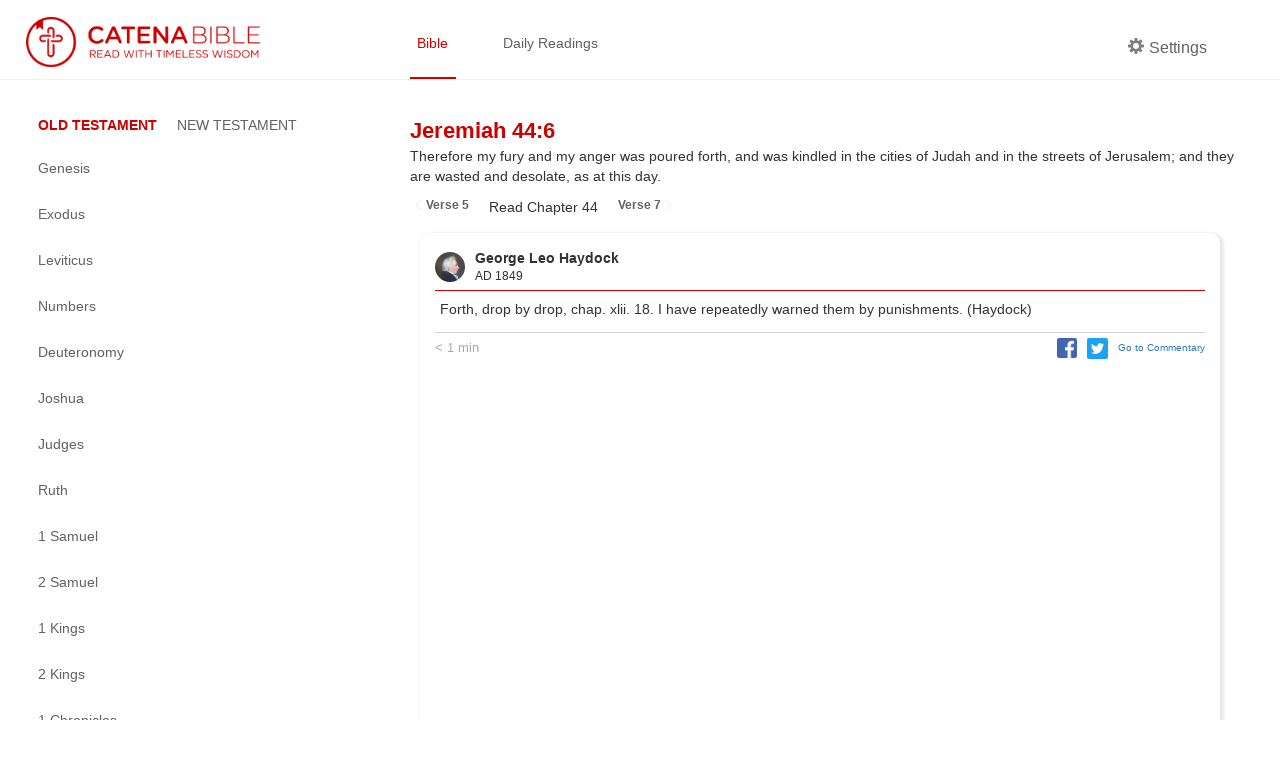

--- FILE ---
content_type: text/css; charset=utf-8
request_url: https://catenabible.com/_next/static/css/caea3c624d0ed30151df27fad657a4576005e35f_CSS.ff4742f7.chunk.css
body_size: 6533
content:
.App {
  text-align: center;
  display: -webkit-inline-box;
}

html,
body {
  margin: 0;
  font-family: Arial, Helvetica, sans-serif !important;
}

p {
  margin: 0;
  padding: 0;
}

h2 {
  margin-bottom: 10px;
  font-size: x-large !important;
}

h1 {
  font-size: 20px;
  margin: 0 !important;
}

h4,
h5 {
  margin: 0px;
}

.react-select__input {
  color: white;
}

/******************************/

.slide {
  max-width: 800px;
  min-width: 300px;
  border-radius: 10px;
  box-shadow: 2px 2px 3px 2px #e9e9e9;
  margin: 10px;
  margin-bottom: 10px;
  flex: 1;
  justify-content: space-around;
  background-color: white;
}

.slideHeader {
  display: flex;
  flex-direction: row;
  align-items: center;
  border-bottom: 1px solid #cc0000;
  padding-bottom: 5px;
  margin-bottom: 5px;
}

.slideHeader h4 {
  font-size: 14px;
}

.slideHeader h5 {
  font-size: 12px;
  font-weight: 100;
}

.slideFooter {
  height: 30px;
  display: flex;
  flex-direction: row;
  justify-content: space-between;
  align-items: center;
  border-top: solid lightgrey 1px;
  padding: 10px 0 10px 0;
  margin-top: 10px;
  margin-bottom: 5px;
}

.slideFooterReverse {
  display: flex;
  flex-direction: row-reverse;
}

.slideContent {
  flex: 1;
  padding: 15px;
  padding-bottom: 0;
}

.slideButton{
  border: 1px solid #ccc;
  border-radius: 1em;
  margin: 1%;
}

.slideButton:hover {
  font-weight: bold;
  box-shadow: 0 0 10px -2px rgba(0,0,0,0.6);
}

.pill{
  border: 1px solid #ccc;
  padding: 1%;
  margin: 1%;
  border-radius: 1em;
}

.fatherProfilePic {
  height: 30px;
  width: 30px;
  border-radius: 15px;
  margin-right: 10px;
}

.footerText {
  font-size: small;
  color: darkGrey;
}

.shareButton {
  outline: none;
}

.shareButtonContainer {
  justify-content: flex-end;
  align-items: center;
  line-height: 35px;
}

.cardTally {
  float: right;
  padding-top: 5px;
  padding-right: 5px;
}

.shareIcon {
  border-radius: 2px;
  margin-left: 10px;
  transition: all 0.2s;
}

.shareIcon:hover {
  opacity: 0.5;
  transition: all 0.2s;
}

.twitterIcon {
  margin-top: 1px;
}

.commentarySeeMore {
  color: #cc0000;
  font-weight: 100;
  font-size: 14px;
  transition: all 0.2s;
}

.commentarySeeMore:hover {
  cursor: pointer;
  text-decoration: underline;
  opacity: 0.6;
  transition: all 0.2s;
}

.expandButton {
  margin: auto;
  margin-bottom: 5px;
  background-color: transparent;
  outline: none;
  color: red;
}

.expandedFooter {
  height: 40px;
  border: none;
  margin-top: 5px;
}

/******************************/
.commentaryPanel {
  position: fixed;
  background-color: white;
  width: 40%;
  height: 100vh;
  top: 0;
  right: -45%;
  box-shadow: -5px 100px 10px lightgrey;
  z-index: 2000;
  transition: all 0.3s;
}

.commentaryPanel.expanded {
  right: 0;
  transition: all 0.3s;
}

@media only screen and (max-width: 700px) {
  .commentaryPanel {
    width: 95%;
    right: -105%;
  }

  .commentaryPanel.expanded {
    right: 0;
    transition: all 0.3s;
  }
}

.noCommentaries {
  margin: auto;
  margin-top: 50px;
  color: red;
  text-align: center;
}

.noCommentariesBlurb {
  margin: auto;
  margin-top: 20px;
  text-align: center;
  padding-right: 10px;
}

.activityIndicator {
  margin-top: 150px;
  display: flex;
  justify-content: space-around;
}

.closeButton {
  margin: 10px 15px 0 0;
  font-weight: 100;
  transition: all 0.1s;
}

.closeButton:hover {
  cursor: pointer;
  opacity: 0.4;
  transition: all 0.1s;
}

.paneHeader {
  display: flex;
  justify-content: space-between;
  align-items: center;
  margin: 10px 10px 10px 10px;
  padding-top: 10px;
}

.paneHeader h4 {
  font-weight: 100;
  text-align: right;
  margin: 0 10px 0 10px;
  color: #bc180f;
  font-size: 20px;
  margin-bottom: 0px;
}

.paneHeader span {
  margin-top: -5px;
  font-weight: 800;
  font-size: 24px;
  color: #cc0000;
}

.commentaryPaneHeaderVerseInfo {
  font-weight: bold;
  margin-top: 0px;
}

/******************************/

.bibleVerseContainer {
  display: flex;
  align-items: baseline;
}

.bibleVerse {
  display: flex;
  position: relative;
  text-align: left;
  padding: 0;
  margin: 10px 0px;
  text-decoration: none;
  color: black;
}

.bibleVerseText {
  margin-left: 10px;
  transition: all 0.2s;
  border-bottom: 1px solid transparent;
}

.bibleVerse.clickable:hover .bibleVerseText {
  border-bottom: 1px solid #cc0000;
}

.bibleVerse.clickable:hover {
  cursor: pointer !important;
  text-decoration: none;
  transition: all 0.2s;
}

.bibleVerse:hover,
.bibleVerse:active,
.bibleVerse:visited {
  text-decoration: none;
  cursor: default;
  color: black;
}

.commentaryToolTip {
  display: flex;
  opacity: 0;
  position: absolute;
  top: -5px;
  right: -175px;
  transition: opacity 150ms ease-out;
}

.commentaryToolTip:hover {
  cursor: default;
}

.commentaryToolTip.display {
  opacity: 1;
  transition: opacity 150ms ease-in;
}

/* Hide commentary count when screen size too small */
@media (max-width: 1100px) {
  .commentaryToolTip {
    display: none;
  }
  .commentaryToolTipShow {
    display: none;
  }
}

.triangleLeft {
  position: absolute;
  top: 8px;
  left: -9px;
  width: 0;
  height: 0;
  border-top: 8px solid transparent;
  border-right: 10px solid #f8f8f8;
  border-bottom: 8px solid transparent;
}

.commentaryCountText {
  color: #cc0000 !important;
  background: #f8f8f8;
  text-align: center;
  border-radius: 3px;
  padding: 0.5rem 0;
  min-width: 150px;
}

.content-container {
  display: flex;
  margin-top: 80px;
  padding-top: 35px;
}

.bibleVerses.headerContainer {
  display: flex;
  justify-content: space-between;
  margin-bottom: 30px;
}

@media (max-width: 700px) {
  .bibleVerses.headerContainer {
    flex-direction: column;
  }
}

@media (max-width: 1100px) {
  .left-container.left-container-sideNav.extended {
    width: 0%;
  }

  .right-container.right-container-bibleView {
    width: 100% !important;
    display: flex;
    justify-content: center;
  }
}

.bibleView-container {
  width: 90%;
  position: relative;
  transition: 200ms ease-out;
}

.bibleView-container.extended {
  width: 95%;
  transition: 200ms ease-in;
}

@media (max-width: 1100px) {
  .bibleView-container,
  .bibleView-container.extended {
    padding-left: 0px;
    padding-right: 0px;
  }
}

.onboard-note {
  display: flex;
  padding: 1rem 2rem;
  border-radius: 10px;
  border: 1px solid #cc0000;
  background-color: #fff;
  text-align: right;
  justify-content: flex-end;
  align-items: center;
  align-self: center;
}

@media (max-width: 760px) {
  .onboard-note {
    flex: 2;
  }
}

@media (max-width: 700px) {
  .onboard-note {
    text-align: left;
    margin-top: 30px;
  }
}

.onboard-note .text-container {
  margin-right: 2rem;
}

.onboard-note #onboard-header {
  font-weight: 700;
  font-size: 16px;
  color: #cc0000;
}

.onboard-note #onboard-text {
  font-weight: 500;
  font-size: 12px;
  color: #cc0000;
}

.onboard-note .icon-star svg {
  width: 27px;
  height: 27px;
  margin-right: 5px;
}

.reading-title {
  color: #cc0000;
  font-size: 22px;
  padding-top: 20px;
}

.indentedBibleView {
  margin-left: 375px;
  margin-right: 50px;
}

.verseNumber {
  pointer-events: none;
  color: black;
  transition: color 200ms ease;
}

.verseNumber:hover {
  text-decoration: underline;
  cursor: pointer;
}

.redVerse {
  color: #cc0000;
}

.redVerse:hover {
  color: #23527c;
}

.bookChapterTitle {
  color: #cc0000;
  margin-bottom: 0;
}

.chapterTransitionContainer {
  display: flex;
  max-width: 95%;
  margin-top: 10px;
}

.chapterTransitionButton {
  display: flex;
  cursor: pointer;
  user-select: none;
  color: #626262;
  font-size: 12px;
}

.chapterTransitionButton p {
  white-space: nowrap;
}

.previousChapter {
  margin-right: 20px;
}

.nextVerse {
  float: right;
  margin-left: 20px;
  color: #cc0000;
  display: flex;
  user-select: none;
}

.previousVerse {
  float: left;
  margin-right: 20px;
  color: #cc0000;
  display: flex;
  user-select: none;
}

.nextChapter:hover,
.nextVerse:hover,
.previousVerse:hover,
.previousChapter:hover {
  cursor: pointer;
}

.goToChapter {
  color: #cc0000;
  border: solid #cc0000 1px;
  border-radius: 2em;
  padding: 5px 10px 5px 10px;
  margin-top: 20px;
}

.goToChapter:hover {
  cursor: pointer;
  border-color: #bc180f;
  color: #bc180f;
}

/*****************************/

.bookButton {
  border: none;
  color: white;
  font-size: 17px;
  width: 100%;
  text-align: left;
  padding: 0;
  background-color: #cc0000;
  /*catena red*/
}

.bookButton:hover {
  color: white;
  font-weight: bold;
}

.selectedBookButton {
  color: white;
  font-weight: bold;
  padding-bottom: 5px;
  padding-top: 5px;
  margin-bottom: 5px;
}

/*****************************/

/*****************************/

.dot {
  height: 30px;
  width: 30px;
  /*catena red*/
  background-color: #cc0000;
  color: white;

  border-radius: 50%;
  border: solid white 1px;

  display: block;
  font-size: x-small;
  text-align: center;
  line-height: 30px;
}

.dot:hover {
  color: red;
  background-color: white;

  height: 33px;
  width: 33px;
  line-height: 33px;
}

.dotContainer {
  height: 40px;
  width: 40px;
  display: block;
}

.chapterSelector {
  width: 250px;
  margin-bottom: 10px;
  display: flex;
  flex-wrap: wrap;
}

/*****************************/

.ac-container input {
  display: none;
}
.ac-container section {
  overflow: hidden;
  max-height: 215px;
  line-height: 1.2em;
  padding: 5px;
  -webkit-transition: max-height 0.2s ease-in-out, box-shadow 0.1s linear;
  -moz-transition: max-height 0.2s ease-in-out, box-shadow 0.1s linear;
  -o-transition: max-height 0.2s ease-in-out, box-shadow 0.1s linear;
  -ms-transition: max-height 0.2s ease-in-out, box-shadow 0.1s linear;
  transition: max-height 0.2s ease-in-out, box-shadow 0.1s linear;
}

.ac-container input:checked ~ section {
  -webkit-transition: max-height 0.5s ease-in-out, box-shadow 0.1s linear;
  -moz-transition: max-height 0.5s ease-in-out, box-shadow 0.1s linear;
  -o-transition: max-height 0.5s ease-in-out, box-shadow 0.1s linear;
  -ms-transition: max-height 0.5s ease-in-out, box-shadow 0.1s linear;
  transition: max-height 0.5s ease-in-out, box-shadow 0.1s linear;
}

.ac-container input:checked ~ section.ac-small {
  max-height: 400px;
  overflow: scroll;
}

.ac-container section.ac-no-max-height {
  max-height: none !important;
}

/*****************************/

.settingBar {
  /*catena dark red*/
  background-color: #bc180f;
  width: 65px;
  height: 100vh;
}

.topMenuIcon {
  margin-top: 50px;
}

.bottomMenuIcon {
  margin-bottom: 30px;
}

.menuIcon {
  padding: 10px;
}

.settingBar input {
  display: none;
}

.selectedItem {
  background-color: #cc0000;
}

/*****************************/

.bp3-control {
  display: block;
  position: relative;
  margin-bottom: 10px;
  cursor: pointer;
  text-transform: none;
}
.bp3-control input:checked ~ .bp3-control-indicator {
  -webkit-box-shadow: inset 0 0 0 1px rgba(16, 22, 26, 0.4), inset 0 -1px 0 rgba(16, 22, 26, 0.2);
  box-shadow: inset 0 0 0 1px rgba(16, 22, 26, 0.4), inset 0 -1px 0 rgba(16, 22, 26, 0.2);
  background-color: #137cbd;
  background-image: -webkit-gradient(
    linear,
    left top,
    left bottom,
    from(rgba(255, 255, 255, 0.1)),
    to(rgba(255, 255, 255, 0))
  );
  background-image: linear-gradient(to bottom, rgba(255, 255, 255, 0.1), rgba(255, 255, 255, 0));
  color: #ffffff;
}
.bp3-control:hover input:checked ~ .bp3-control-indicator {
  -webkit-box-shadow: inset 0 0 0 1px rgba(16, 22, 26, 0.4), inset 0 -1px 0 rgba(16, 22, 26, 0.2);
  box-shadow: inset 0 0 0 1px rgba(16, 22, 26, 0.4), inset 0 -1px 0 rgba(16, 22, 26, 0.2);
  background-color: #106ba3;
}
.bp3-control input:not(:disabled):active:checked ~ .bp3-control-indicator {
  -webkit-box-shadow: inset 0 0 0 1px rgba(16, 22, 26, 0.4), inset 0 1px 2px rgba(16, 22, 26, 0.2);
  box-shadow: inset 0 0 0 1px rgba(16, 22, 26, 0.4), inset 0 1px 2px rgba(16, 22, 26, 0.2);
  background: #0e5a8a;
}
.bp3-control input:disabled:checked ~ .bp3-control-indicator {
  -webkit-box-shadow: none;
  box-shadow: none;
  background: rgba(19, 124, 189, 0.5);
}
.bp3-dark .bp3-control input:checked ~ .bp3-control-indicator {
  -webkit-box-shadow: 0 0 0 1px rgba(16, 22, 26, 0.4);
  box-shadow: 0 0 0 1px rgba(16, 22, 26, 0.4);
}
.bp3-dark .bp3-control:hover input:checked ~ .bp3-control-indicator {
  -webkit-box-shadow: 0 0 0 1px rgba(16, 22, 26, 0.4);
  box-shadow: 0 0 0 1px rgba(16, 22, 26, 0.4);
  background-color: #106ba3;
}
.bp3-dark .bp3-control input:not(:disabled):active:checked ~ .bp3-control-indicator {
  -webkit-box-shadow: 0 0 0 1px rgba(16, 22, 26, 0.4), inset 0 1px 2px rgba(16, 22, 26, 0.2);
  box-shadow: 0 0 0 1px rgba(16, 22, 26, 0.4), inset 0 1px 2px rgba(16, 22, 26, 0.2);
  background-color: #0e5a8a;
}
.bp3-dark .bp3-control input:disabled:checked ~ .bp3-control-indicator {
  -webkit-box-shadow: none;
  box-shadow: none;
  background: rgba(14, 90, 138, 0.5);
}
.bp3-control:not(.bp3-align-right) {
  padding-left: 26px;
}
.bp3-control:not(.bp3-align-right) .bp3-control-indicator {
  margin-left: -26px;
}
.bp3-control.bp3-align-right {
  padding-right: 26px;
}
.bp3-control.bp3-align-right .bp3-control-indicator {
  margin-right: -26px;
}
.bp3-control.bp3-disabled {
  cursor: not-allowed;
  color: rgba(92, 112, 128, 0.5);
}
.bp3-control.bp3-inline {
  display: inline-block;
  margin-right: 20px;
}
.bp3-control input {
  position: absolute;
  top: 0;
  left: 0;
  opacity: 0;
  z-index: -1;
}
.bp3-control .bp3-control-indicator {
  display: inline-block;
  position: relative;
  margin-top: -3px;
  margin-right: 10px;
  border: none;
  -webkit-box-shadow: inset 0 0 0 1px rgba(16, 22, 26, 0.2), inset 0 -1px 0 rgba(16, 22, 26, 0.1);
  box-shadow: inset 0 0 0 1px rgba(16, 22, 26, 0.2), inset 0 -1px 0 rgba(16, 22, 26, 0.1);
  background-clip: padding-box;
  background-color: #f5f8fa;
  background-image: -webkit-gradient(
    linear,
    left top,
    left bottom,
    from(rgba(255, 255, 255, 0.8)),
    to(rgba(255, 255, 255, 0))
  );
  background-image: linear-gradient(to bottom, rgba(255, 255, 255, 0.8), rgba(255, 255, 255, 0));
  cursor: pointer;
  width: 1em;
  height: 1em;
  vertical-align: middle;
  font-size: 16px;
  -webkit-user-select: none;
  -moz-user-select: none;
  -ms-user-select: none;
  user-select: none;
}
.bp3-control .bp3-control-indicator::before {
  display: block;
  width: 1em;
  height: 1em;
  content: '';
}
.bp3-control:hover .bp3-control-indicator {
  background-color: #ebf1f5;
}
.bp3-control input:not(:disabled):active ~ .bp3-control-indicator {
  -webkit-box-shadow: inset 0 0 0 1px rgba(16, 22, 26, 0.2), inset 0 1px 2px rgba(16, 22, 26, 0.2);
  box-shadow: inset 0 0 0 1px rgba(16, 22, 26, 0.2), inset 0 1px 2px rgba(16, 22, 26, 0.2);
  background: #d8e1e8;
}
.bp3-control input:disabled ~ .bp3-control-indicator {
  -webkit-box-shadow: none;
  box-shadow: none;
  background: rgba(206, 217, 224, 0.5);
  cursor: not-allowed;
}
.bp3-control.bp3-align-right .bp3-control-indicator {
  float: right;
  margin-top: 1px;
  margin-left: 10px;
}
.bp3-control.bp3-large {
  font-size: 16px;
}
.bp3-control.bp3-large:not(.bp3-align-right) {
  padding-left: 30px;
}
.bp3-control.bp3-large:not(.bp3-align-right) .bp3-control-indicator {
  margin-left: -30px;
}
.bp3-control.bp3-large.bp3-align-right {
  padding-right: 30px;
}
.bp3-control.bp3-large.bp3-align-right .bp3-control-indicator {
  margin-right: -30px;
}
.bp3-control.bp3-large .bp3-control-indicator {
  font-size: 20px;
}
.bp3-control.bp3-large.bp3-align-right .bp3-control-indicator {
  margin-top: 0;
}
.bp3-control.bp3-checkbox input:indeterminate ~ .bp3-control-indicator {
  -webkit-box-shadow: inset 0 0 0 1px rgba(16, 22, 26, 0.4), inset 0 -1px 0 rgba(16, 22, 26, 0.2);
  box-shadow: inset 0 0 0 1px rgba(16, 22, 26, 0.4), inset 0 -1px 0 rgba(16, 22, 26, 0.2);
  background-color: #137cbd;
  background-image: -webkit-gradient(
    linear,
    left top,
    left bottom,
    from(rgba(255, 255, 255, 0.1)),
    to(rgba(255, 255, 255, 0))
  );
  background-image: linear-gradient(to bottom, rgba(255, 255, 255, 0.1), rgba(255, 255, 255, 0));
  color: #ffffff;
}
.bp3-control.bp3-checkbox:hover input:indeterminate ~ .bp3-control-indicator {
  -webkit-box-shadow: inset 0 0 0 1px rgba(16, 22, 26, 0.4), inset 0 -1px 0 rgba(16, 22, 26, 0.2);
  box-shadow: inset 0 0 0 1px rgba(16, 22, 26, 0.4), inset 0 -1px 0 rgba(16, 22, 26, 0.2);
  background-color: #106ba3;
}
.bp3-control.bp3-checkbox input:not(:disabled):active:indeterminate ~ .bp3-control-indicator {
  -webkit-box-shadow: inset 0 0 0 1px rgba(16, 22, 26, 0.4), inset 0 1px 2px rgba(16, 22, 26, 0.2);
  box-shadow: inset 0 0 0 1px rgba(16, 22, 26, 0.4), inset 0 1px 2px rgba(16, 22, 26, 0.2);
  background: #0e5a8a;
}
.bp3-control.bp3-checkbox input:disabled:indeterminate ~ .bp3-control-indicator {
  -webkit-box-shadow: none;
  box-shadow: none;
  background: rgba(19, 124, 189, 0.5);
}
.bp3-dark .bp3-control.bp3-checkbox input:indeterminate ~ .bp3-control-indicator {
  -webkit-box-shadow: 0 0 0 1px rgba(16, 22, 26, 0.4);
  box-shadow: 0 0 0 1px rgba(16, 22, 26, 0.4);
}
.bp3-dark .bp3-control.bp3-checkbox:hover input:indeterminate ~ .bp3-control-indicator {
  -webkit-box-shadow: 0 0 0 1px rgba(16, 22, 26, 0.4);
  box-shadow: 0 0 0 1px rgba(16, 22, 26, 0.4);
  background-color: #106ba3;
}
.bp3-dark
  .bp3-control.bp3-checkbox
  input:not(:disabled):active:indeterminate
  ~ .bp3-control-indicator {
  -webkit-box-shadow: 0 0 0 1px rgba(16, 22, 26, 0.4), inset 0 1px 2px rgba(16, 22, 26, 0.2);
  box-shadow: 0 0 0 1px rgba(16, 22, 26, 0.4), inset 0 1px 2px rgba(16, 22, 26, 0.2);
  background-color: #0e5a8a;
}
.bp3-dark .bp3-control.bp3-checkbox input:disabled:indeterminate ~ .bp3-control-indicator {
  -webkit-box-shadow: none;
  box-shadow: none;
  background: rgba(14, 90, 138, 0.5);
}
.bp3-control.bp3-checkbox .bp3-control-indicator {
  border-radius: 3px;
}
.bp3-control.bp3-checkbox input:checked ~ .bp3-control-indicator::before {
  background-image: url("data:image/svg+xml,%3csvg xmlns='http://www.w3.org/2000/svg' viewBox='0 0 16 16'%3e%3cpath fill-rule='evenodd' clip-rule='evenodd' d='M12 5c-.28 0-.53.11-.71.29L7 9.59l-2.29-2.3a1.003 1.003 0 0 0-1.42 1.42l3 3c.18.18.43.29.71.29s.53-.11.71-.29l5-5A1.003 1.003 0 0 0 12 5z' fill='white'/%3e%3c/svg%3e");
}
.bp3-control.bp3-checkbox input:indeterminate ~ .bp3-control-indicator::before {
  background-image: url("data:image/svg+xml,%3csvg xmlns='http://www.w3.org/2000/svg' viewBox='0 0 16 16'%3e%3cpath fill-rule='evenodd' clip-rule='evenodd' d='M11 7H5c-.55 0-1 .45-1 1s.45 1 1 1h6c.55 0 1-.45 1-1s-.45-1-1-1z' fill='white'/%3e%3c/svg%3e");
}
.bp3-control.bp3-radio .bp3-control-indicator {
  border-radius: 50%;
}
.bp3-control.bp3-radio input:checked ~ .bp3-control-indicator::before {
  background-image: radial-gradient(#ffffff, #ffffff 28%, transparent 32%);
}
.bp3-control.bp3-radio input:checked:disabled ~ .bp3-control-indicator::before {
  opacity: 0.5;
}
.bp3-control.bp3-switch input ~ .bp3-control-indicator {
  background: rgba(167, 182, 194, 0.5);
}
.bp3-control.bp3-switch:hover input ~ .bp3-control-indicator {
  background: rgba(115, 134, 148, 0.5);
}
.bp3-control.bp3-switch input:not(:disabled):active ~ .bp3-control-indicator {
  background: rgba(92, 112, 128, 0.5);
}
.bp3-control.bp3-switch input:disabled ~ .bp3-control-indicator {
  background: rgba(206, 217, 224, 0.5);
}
.bp3-control.bp3-switch input:checked ~ .bp3-control-indicator {
  background: #137cbd;
}
.bp3-control.bp3-switch:hover input:checked ~ .bp3-control-indicator {
  background: #106ba3;
}
.bp3-control.bp3-switch input:checked:not(:disabled):active ~ .bp3-control-indicator {
  background: #0e5a8a;
}
.bp3-control.bp3-switch input:checked:disabled ~ .bp3-control-indicator {
  background: rgba(19, 124, 189, 0.5);
}
.bp3-control.bp3-switch:not(.bp3-align-right) {
  padding-left: 38px;
}
.bp3-control.bp3-switch:not(.bp3-align-right) .bp3-control-indicator {
  margin-left: -38px;
}
.bp3-control.bp3-switch.bp3-align-right {
  padding-right: 38px;
}
.bp3-control.bp3-switch.bp3-align-right .bp3-control-indicator {
  margin-right: -38px;
}
.bp3-control.bp3-switch .bp3-control-indicator {
  border: none;
  border-radius: 1.75em;
  -webkit-box-shadow: none !important;
  box-shadow: none !important;
  width: auto;
  min-width: 1.75em;
  -webkit-transition: background-color 100ms cubic-bezier(0.4, 1, 0.75, 0.9);
  transition: background-color 100ms cubic-bezier(0.4, 1, 0.75, 0.9);
}
.bp3-control.bp3-switch .bp3-control-indicator::before {
  position: absolute;
  left: 0;
  margin: 2px;
  border-radius: 50%;
  -webkit-box-shadow: 0 0 0 1px rgba(16, 22, 26, 0.2), 0 1px 1px rgba(16, 22, 26, 0.2);
  box-shadow: 0 0 0 1px rgba(16, 22, 26, 0.2), 0 1px 1px rgba(16, 22, 26, 0.2);
  background: #ffffff;
  width: calc(1em - 4px);
  height: calc(1em - 4px);
  -webkit-transition: left 100ms cubic-bezier(0.4, 1, 0.75, 0.9);
  transition: left 100ms cubic-bezier(0.4, 1, 0.75, 0.9);
}
.bp3-control.bp3-switch input:checked ~ .bp3-control-indicator::before {
  left: calc(100% - 1em);
}
.bp3-control.bp3-switch.bp3-large:not(.bp3-align-right) {
  padding-left: 45px;
}
.bp3-control.bp3-switch.bp3-large:not(.bp3-align-right) .bp3-control-indicator {
  margin-left: -45px;
}
.bp3-control.bp3-switch.bp3-large.bp3-align-right {
  padding-right: 45px;
}
.bp3-control.bp3-switch.bp3-large.bp3-align-right .bp3-control-indicator {
  margin-right: -45px;
}
.bp3-dark .bp3-control.bp3-switch input ~ .bp3-control-indicator {
  background: rgba(16, 22, 26, 0.5);
}
.bp3-dark .bp3-control.bp3-switch:hover input ~ .bp3-control-indicator {
  background: rgba(16, 22, 26, 0.7);
}
.bp3-dark .bp3-control.bp3-switch input:not(:disabled):active ~ .bp3-control-indicator {
  background: rgba(16, 22, 26, 0.9);
}
.bp3-dark .bp3-control.bp3-switch input:disabled ~ .bp3-control-indicator {
  background: rgba(57, 75, 89, 0.5);
}
.bp3-dark .bp3-control.bp3-switch input:checked ~ .bp3-control-indicator {
  background: #137cbd;
}
.bp3-dark .bp3-control.bp3-switch:hover input:checked ~ .bp3-control-indicator {
  background: #2b95d6;
}
.bp3-dark .bp3-control.bp3-switch input:checked:not(:disabled):active ~ .bp3-control-indicator {
  background: #48aff0;
}
.bp3-dark .bp3-control.bp3-switch input:checked:disabled ~ .bp3-control-indicator {
  background: rgba(14, 90, 138, 0.5);
}
.bp3-dark .bp3-control.bp3-switch .bp3-control-indicator::before {
  -webkit-box-shadow: 0 0 0 1px rgba(16, 22, 26, 0.4);
  box-shadow: 0 0 0 1px rgba(16, 22, 26, 0.4);
  background: #394b59;
}
.bp3-dark .bp3-control.bp3-switch input:checked ~ .bp3-control-indicator::before {
  -webkit-box-shadow: inset 0 0 0 1px rgba(16, 22, 26, 0.4);
  box-shadow: inset 0 0 0 1px rgba(16, 22, 26, 0.4);
}
.bp3-control.bp3-switch .bp3-switch-inner-text {
  text-align: center;
  font-size: 0.7em;
}
.bp3-control.bp3-switch .bp3-control-indicator-child:first-child {
  visibility: hidden;
  margin-right: 1.2em;
  margin-left: 0.5em;
  line-height: 0;
}
.bp3-control.bp3-switch .bp3-control-indicator-child:last-child {
  visibility: visible;
  margin-right: 0.5em;
  margin-left: 1.2em;
  line-height: 1em;
}
.bp3-control.bp3-switch
  input:checked
  ~ .bp3-control-indicator
  .bp3-control-indicator-child:first-child {
  visibility: visible;
  line-height: 1em;
}
.bp3-control.bp3-switch
  input:checked
  ~ .bp3-control-indicator
  .bp3-control-indicator-child:last-child {
  visibility: hidden;
  line-height: 0;
}
.bp3-dark .bp3-control {
  color: #f5f8fa;
}
.bp3-dark .bp3-control.bp3-disabled {
  color: rgba(191, 204, 214, 0.5);
}
.bp3-dark .bp3-control .bp3-control-indicator {
  -webkit-box-shadow: 0 0 0 1px rgba(16, 22, 26, 0.4);
  box-shadow: 0 0 0 1px rgba(16, 22, 26, 0.4);
  background-color: #394b59;
  background-image: -webkit-gradient(
    linear,
    left top,
    left bottom,
    from(rgba(255, 255, 255, 0.05)),
    to(rgba(255, 255, 255, 0))
  );
  background-image: linear-gradient(to bottom, rgba(255, 255, 255, 0.05), rgba(255, 255, 255, 0));
}
.bp3-dark .bp3-control:hover .bp3-control-indicator {
  background-color: #30404d;
}
.bp3-dark .bp3-control input:not(:disabled):active ~ .bp3-control-indicator {
  -webkit-box-shadow: 0 0 0 1px rgba(16, 22, 26, 0.6), inset 0 1px 2px rgba(16, 22, 26, 0.2);
  box-shadow: 0 0 0 1px rgba(16, 22, 26, 0.6), inset 0 1px 2px rgba(16, 22, 26, 0.2);
  background: #202b33;
}
.bp3-dark .bp3-control input:disabled ~ .bp3-control-indicator {
  -webkit-box-shadow: none;
  box-shadow: none;
  background: rgba(57, 75, 89, 0.5);
  cursor: not-allowed;
}
.bp3-dark .bp3-control.bp3-checkbox input:disabled:checked ~ .bp3-control-indicator,
.bp3-dark .bp3-control.bp3-checkbox input:disabled:indeterminate ~ .bp3-control-indicator {
  color: rgba(191, 204, 214, 0.5);
}

/*****************************/

hr {
  margin-top: 5px;
  margin-bottom: 10px;
  border: solid lightgrey 0.5px;
}

/*****************************/

.catenaRedText {
  color: #cc0000;
}

/***** DIV Styles *****/

.left-container {
  width: 20%;
  display: flex;
  transition: width 300ms;
}
.left-container.padded {
  padding: 0 2vw;
}

.right-container {
  width: 80%;
  justify-content: space-between;
  display: flex;
}

.right-container.padded {
  padding: 0 2vw;
}

.right-container.column {
  justify-content: flex-start;
  flex-direction: column;
}

@media (min-width: 761px) and (max-width: 1500px) {
  .left-container {
    width: 30%;
  }

  .right-container {
    width: 70%;
  }
}

.cover::after {
  content: '';
  background-size: cover;
  background-position: center;
  background-repeat: no-repeat;
  top: 0;
  left: 0;
  bottom: 0;
  right: 0;
  position: absolute;
  z-index: -1;
}

.avoidHeaderContainer {
  margin-top: 50px;
}

.paddedContainer {
  width: 90vw;
  padding-left: 10vw;
}

.width25 {
  width: 25%;
}

.width50 {
  width: 50%;
}

.width75 {
  width: 75%;
}

.width100 {
  width: 100%;
}

.padding10 {
  padding: 10px;
}

.padding20 {
  padding: 20px;
}

.padding30 {
  padding: 30px;
}

.padding40 {
  padding: 40px;
}

.borderRadius10 {
  border-radius: 10px;
}

.borderRadius20 {
  border-radius: 20px;
}

/***** Flex Containers *****/

.flexContainer {
  display: flex !important;
}

.flexSpaceBetween {
  justify-content: space-between;
}

.flexSpaceAround {
  justify-content: space-around;
}

.flexContainerColumn {
  display: flex;
  flex-direction: column;
  justify-content: space-between;
}

.flexRow {
  flex-direction: row;
}

.flexColumn {
  flex-direction: column;
}

.flexCenter {
  justify-content: center !important;
  align-items: center !important;
}

.flexStart {
  justify-content: flex-start;
  align-items: flex-start;
}

.flexEnd {
  justify-content: flex-end;
  align-items: flex-end;
}

/***** Visiblities *****/

div .hide {
  display: none;
}

/***** Scrollable Containers *****/

.scroll {
  padding-bottom: 50px;
  margin-bottom: 50px;
  overflow-y: scroll;
  scroll-behavior: smooth;
  overflow: -moz-scrollbars-none;
}

.scroll::-webkit-scrollbar {
  width: 0 !important;
}

.verseScroll {
  height: 75vh;
  padding-right: 10px;
}

.commentaryScroll {
  height: 90vh;
  padding-right: 5px;
  padding-left: 5px;
}

.bibleBookScroll {
  height: 75vh;
  width: 250px;
}

.horizontalScroll {
  justify-content: space-around;
}

/* TODO: find where this is used and remove if necessary */
.scrollContainer {
  margin-bottom: 100px;
}

/***** Fonts *****/

.textAlignLeft {
  text-align: left;
}

.textAlignRight {
  text-align: right;
}

.textAlignCenter {
  text-align: center;
}

.fontArial {
  font-family: 'Arial';
}

.fontAvenir {
  font-family: 'Avenir';
}

.fontGeorgia {
  font-family: 'Georgia';
}

.fontTimes {
  font-family: 'Times New Roman';
}

.bold {
  font-weight: 800;
}

.fontX-Small {
  font-size: x-small;
}

.fontSmall {
  font-size: small;
}

.fontMedium {
  font-size: medium;
}

.fontLarge {
  font-size: large;
}

.fontX-Large {
  font-size: x-large;
}

.darkMode {
  background: black !important;
  color: white !important;
}

/* Responsive for SMALL SCREENS */
@media only screen and (max-width: 500px) {  
  .width25 {
    width: 100%;
  }

  .width50 {
    width: 100%;
  }

  .width75 {
    width: 100%;
  }

  .width100 {
    width: 100%;
  }
}

.header {
  display: flex;
  flex-direction: row;
  align-items: center;
  background-color: white;
  border-bottom: 1px #f0f0f0 solid;
  margin: 0 !important;
  text-align: left;
  position: fixed;
  top: 0;
  width: 100vw;
  z-index: 1000;
  transition: padding 200ms ease-in-out;
}

@media (min-width: 1100px) {
  .header.burger-padding {
    padding-left: 3vw;
  }
}

@media (max-width: 1100px) {
  .header {
    padding-left: 5vw;
  }
}

@media (max-width: 500px) {
  .header {
    padding-left: 20vw;
  }
}

.logo {
  height: 50px;
  margin-top: 4px;
}

.logo-small {
  height: 30px;
  display: none;
}

.flexContainer {
  display: flex;
}

.nav-item {
  color: #626262;
  user-select: none;
  margin-right: 4rem;
  padding: 3.3rem 0.75rem 1.4rem 0.75rem;
  border-bottom: 2px solid transparent;
}
.nav-item:hover,
.nav-item:focus,
.nav-item:active {
  color: #cc0000;
  text-decoration: none;
}

.nav-item.flex {
  display: flex;
  justify-content: center;
  align-items: center;
}
.nav-item:hover {
  cursor: pointer;
}

.nav-item.selected {
  color: #cc0000;
  border-bottom: 2px solid #cc0000;
}

.settingsLabel {
  height: 30px;
  align-items: center;
}

.nav-item .settingsCog {
  margin-left: 5px;
}

.sub-header {
  position: fixed;
  z-index: 1;
  width: 100vw;
  background-color: white;
}

@media only screen and (max-width: 700px) {
  .sub-header h2 {
    min-width: 120px !important;
  }
}

.sub-header h2 {
  font-size: 16px !important;
  display: flex;
  flex-direction: row;
  align-items: center;
  margin-right: 10px;
  background-color: #cc0000;
  box-shadow: inset 0 0 5px #bc180f;
  border-radius: 5px;
  padding: 5px;
  transition: 0.3s all;
}

.sub-header a h2 {
  color: white !important;
  text-decoration: none !important;
}

.sub-header a:hover {
  text-decoration: none !important;
}

.sub-header h2 span {
  margin-right: 5px;
}

.sub-header h2:hover {
  cursor: pointer;
  text-decoration: none !important;
  box-shadow: rgb(226, 226, 226) 0 0 5px;
  transition: 0.3s all;
}

/**************************************************** EXCESS ************************************************************/

.leftAccountButton {
  margin-left: auto;
}

.dividerPadding {
  padding-right: 10px;
  padding-left: 10px;
}

.rightAccountButton {
  margin-right: 50px;
}

.accountButtonContainer {
  float: right;
  font-size: medium !important;
}

.hidden {
  display: none;
}

.header-side {
  display: flex;
  flex-direction: row;
  justify-content: flex-end;
  height: 100%;
}

@media only screen and (max-width: 700px) {
  .header-side {
    display: none;
  }
}

/* secondary header */

.burger-menu {
  opacity: 1;
  position: fixed;
  top: 17px;
  left: 15px;
  font-size: 35px;
  color: #cc0000;
  transition: 100ms;
  z-index: -1;
  text-decoration: none;
}

.burger-menu::before {
  content: '\2630';
}

.burger-menu:visited,
.burger-menu:hover {
  text-decoration: none;
  color: #cc0000;
}

.burger-menu.display {
  opacity: 1;
  z-index: 1100;
  transition: opacity 1s;
}

.burger-menu.display:hover {
  cursor: pointer;
  color: #cc0000;
  opacity: 0.5;
  transition: opacity 200ms;
  text-decoration: none;
}

.side-nav-container {
  position: relative;
  color: #626262;
}

.side-nav {
  height: 100%;
  width: 0px;
  z-index: 2;
  top: 0;
  left: 0;
  overflow-x: hidden;
  transition: width 300ms;
}

.side-nav.extended {
  width: 350px;
  transition: width 300ms;
}

.left-container.left-container-sideNav.collapsed {
  width: 0%;
}

@media (max-width: 500px) {
  .left-container-logo {
    display: none;
  }
}

@media (max-width: 1100px) {
  .side-nav {
    position: fixed;
    padding-top: 100px;
    background-color: #fafafa;
  }

  .side-nav.extended {
    width: 0px;
  }

  .side-nav.extended-mobile {
    width: 350px;
    transition: width 300ms;
  }

  .burger-menu {
    z-index: 1100;
  }

  .burger-menu.exit-btn-mobile::before {
    content: '\2297';
  }
}

@media (max-width: 350px) {
  .side-nav.extended-mobile {
    width: 100%;
    transition: width 300ms;
  }
}

.book-testaments {
  display: flex;
  padding-left: 38px;
  white-space: nowrap;
  overflow: hidden;
}

.book-testaments span {
  cursor: pointer;
  margin-right: 2rem;
}

.book-testaments span.focus {
  color: #cc0000;
  font-weight: bold;
}

.book-testaments span:hover {
  color: #cc0000;
}

.books-menu {
  display: flex;
  flex-direction: column;
  margin-top: 21px;
}

.book-item {
  padding-bottom: 19px;
}

.book-title {
  display: block;
  text-decoration: none;
  color: #626262;
  padding: 2px 5px 5px 38px;
  white-space: nowrap;
  overflow: hidden;
}

.book-title.current {
  border-left: 3px solid #cc0000;
}

.book-title.current,
.book-title:hover {
  color: #cc0000;
  cursor: pointer;
  text-decoration: none;
}

.chapters-menu {
  display: grid;
  padding-left: 38px;
  grid-template-columns: repeat(8, 32px);
  gap: 0.4rem;
  text-align: center;
  overflow-x: hidden;
  height: auto;
  max-height: 0px;
  transform-origin: top;
  transition: max-height 0.33s ease-out;
}

@media (max-width: 350px) {
  .chapters-menu {
    grid-template-columns: repeat(auto-fill, 32px);
  }
}

.chapters-menu.extended {
  max-height: 1000px;
  transition: max-height 0.65s ease-in;
}

.chapter-selector-arrow {
  padding-top: 5px;
  transition: all 0.1s;
}

.chapter-selector-arrow:hover {
  cursor: pointer;
  padding-bottom: 5px;
  transition: all 0.1s;
}

.chapter-item {
  color: #c8c8c8;
  border: 1px solid #c8c8c8;
  border-radius: 30px;
  width: 30px;
  height: 30px;
  display: flex;
  justify-content: center;
  align-items: center;
  font-size: 12px;
  text-decoration: none;
  transition: 0.2s all;
}

@media only screen and (max-width: 700px) {
  .chapter-item {
    height: 35px !important;
    min-width: 35px !important;
    border-radius: 40px;
  }
}

.chapter-item:visited,
.chapter-item:active {
  text-decoration: none;
}

.chapter-item:focus {
  text-decoration: none;
  color: #cc0000;
}

.chapter-item.current {
  color: #cc0000;
  border-color: #cc0000;
}

.chapter-item:hover {
  color: #cc0000;
  border-color: #cc0000;
  transition: 0.2s all;
  text-decoration: none;
  cursor: pointer;
}



--- FILE ---
content_type: application/javascript; charset=utf-8
request_url: https://catenabible.com/_next/static/chunks/806.7ca3586993656dba8f1a.js
body_size: 2108
content:
(window.webpackJsonp=window.webpackJsonp||[]).push([[806],{bgci:function(e){e.exports=JSON.parse('{"1":"The word that came to Jeremiah concerning all the Jews who dwell in the land of Egypt, who dwell at Migdol, and at Tahpanhes, and at Memphis, and in the country of Pathros, saying,","2":"Thus says the LORD of hosts, the God of Israel; You have seen all the destruction that I have brought upon Jerusalem, and upon all the cities of Judah; and, behold, this day they are a desolation, and no man dwells in them,","3":"Because of their wickedness which they have committed to provoke me to anger, in that they went to burn incense, and to serve other gods, whom they knew not, neither they, nor you, nor your fathers.","4":"Yet I sent unto you all my servants the prophets, rising early and sending them, saying, Oh, do not this abominable thing that I hate.","5":"But they hearkened not, nor inclined their ear to turn from their wickedness, to burn no incense unto other gods.","6":"Therefore my fury and my anger was poured forth, and was kindled in the cities of Judah and in the streets of Jerusalem; and they are wasted and desolate, as at this day.","7":"Therefore now thus says the LORD, the God of hosts, the God of Israel; Why commit you this great evil against your souls, to cut off from you man and woman, child and infant, out of Judah, to leave you none to remain;","8":"In that you provoke me unto wrath with the works of your hands, burning incense unto other gods in the land of Egypt, where you have gone to dwell, that you might cut yourselves off, and that you might be a curse and a reproach among all the nations of the earth?","9":"Have you forgotten the wickedness of your fathers, and the wickedness of the kings of Judah, and the wickedness of their wives, and your own wickedness, and the wickedness of your wives, which they have committed in the land of Judah, and in the streets of Jerusalem?","10":"They are not humbled even unto this day, neither have they feared, nor walked in my law, nor in my statutes, that I set before you and before your fathers.","11":"Therefore thus says the LORD of hosts, the God of Israel;\\nBehold, I will set my face against you for a catastrophe, and to cut off all Judah.","12":"And I will take the remnant of Judah, that have set their faces to go into the land of Egypt to sojourn there, and they shall all be consumed, and fall in the land of Egypt; they shall even be consumed by the sword and by the famine: they shall die, from the least even unto the greatest, by the sword and by the famine: and they shall be an oath, and an astonishment, and a curse, and a reproach.","13":"For I will punish them that dwell in the land of Egypt, as I have punished Jerusalem, by the sword, by the famine, and by the pestilence:","14":"So that none of the remnant of Judah, who have gone into the land of Egypt to sojourn there, shall escape or remain, that they should return into the land of Judah, to which they have a desire to return to dwell there: for none shall return but those that shall escape.","15":"Then all the men who knew that their wives had burned incense unto other gods, and all the women that stood by, a great multitude, even all the people that dwelt in the land of Egypt, in Pathros, answered Jeremiah, saying,","16":"As for the word that you have spoken unto us in the name of the LORD, we will not hearken unto you.","17":"But we will certainly do whatsoever thing goes forth out of our own mouth, to burn incense unto the queen of heaven, and to pour out drink offerings unto her, as we have done, we, and our fathers, our kings, and our princes, in the cities of Judah, and in the streets of Jerusalem: for then had we plenty of food, and were well-off, and saw no evil.","18":"But since we ceased to burn incense to the queen of heaven, and to pour out drink offerings unto her, we have lacked all things, and have been consumed by the sword and by the famine.","19":"And when we burned incense to the queen of heaven, and poured out drink offerings unto her, did we make her cakes to worship her, and pour out drink offerings unto her, apart from our husbands?","20":"Then Jeremiah said unto all the people, to the men, and to the women, and to all the people who had given him that answer, saying,","21":"The incense that you burned in the cities of Judah, and in the streets of Jerusalem, you, and your fathers, your kings, and your princes, and the people of the land, did not the LORD remember them, and came it not into his mind?","22":"So that the LORD could no longer bear, because of the evil of your doings, and because of the abominations which you have committed; therefore is your land a desolation, and an astonishment, and a curse, without an inhabitant, as it is this day.","23":"Because you have burned incense, and because you have sinned against the LORD, and have not obeyed the voice of the LORD, nor walked in his law, nor in his statutes, nor in his testimonies; therefore this evil has happened unto you, as it is this day.","24":"Moreover Jeremiah said unto all the people, and to all the women, Hear the word of the LORD, all Judah that are in the land of Egypt:","25":"Thus says the LORD of hosts, the God of Israel, saying;\\nYou and your wives have both spoken with your mouths, and fulfilled with your hands, saying, We will surely perform our vows that we have vowed, to burn incense to the queen of heaven, and to pour out drink offerings unto her: you will surely accomplish your vows, and surely perform your vows.","26":"Therefore hear you the word of the LORD,\\nAll Judah that dwell in the land of Egypt; Behold, I have sworn by my great name,\\nsays the LORD,\\nthat my name shall no more be named in the mouth of any man of Judah in all the land of Egypt, saying, The Lord GOD lives.","27":"Behold, I will watch over them for harm, and not for good: and all the men of Judah that are in the land of Egypt shall be consumed by the sword and by the famine, until there is an end of them.","28":"Yet a small number that escape the sword shall return out of the land of Egypt into the land of Judah, and all the remnant of Judah, that are gone into the land of Egypt to sojourn there, shall know whose words shall stand, mine, or theirs.","29":"And this shall be a sign unto you,\\nsays the LORD,\\nthat I will punish you in this place, that you may know that my words shall surely stand against you for harm:","30":"Thus says the LORD;\\nBehold, I will give Pharaoh-hophra king of Egypt into the hand of his enemies, and into the hand of them that seek his life; as I gave Zedekiah king of Judah into the hand of Nebuchadnezzar king of Babylon, his enemy, and that sought his life."}')}}]);